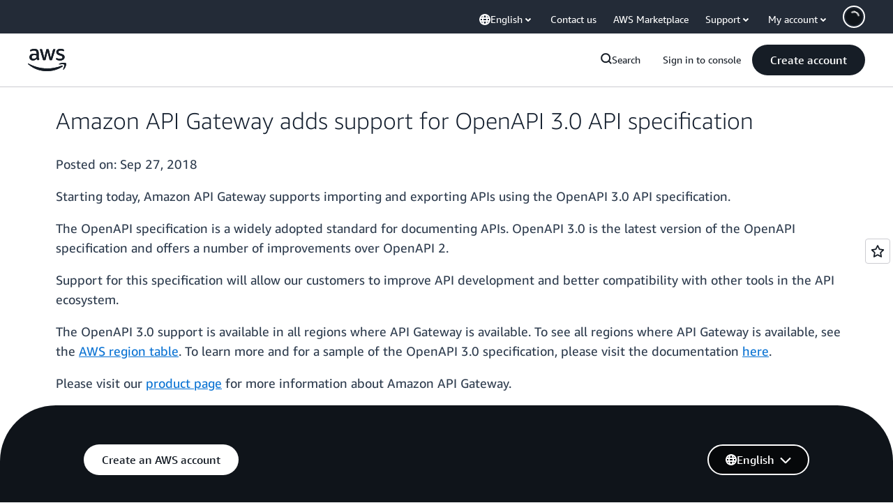

--- FILE ---
content_type: text/html;charset=UTF-8
request_url: https://amazonwebservicesinc.tt.omtrdc.net/m2/amazonwebservicesinc/ubox/raw?mboxPC=1769382298702-492442&mboxSession=1769382298701-896916&uniq=1769382298705-573338
body_size: -91
content:
{"url":"/en_US/optimization_testing/ccba-footer/master","campaignId":"610677","environmentId":"350","userPCId":"1769382298702-492442.44_0"}